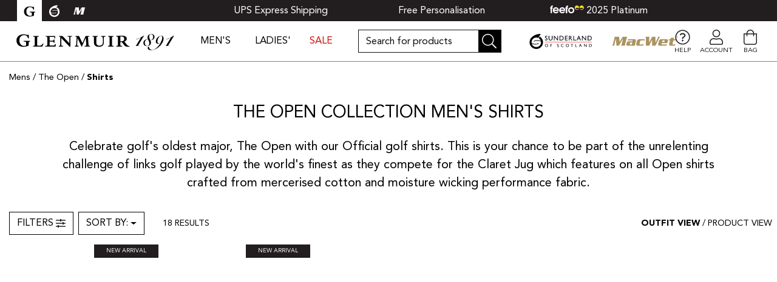

--- FILE ---
content_type: image/svg+xml
request_url: https://www.glenmuir.com/assets/img/logo-glenmuir.svg
body_size: 1565
content:
<svg id="Layer_1" data-name="Layer 1" xmlns="http://www.w3.org/2000/svg" viewBox="0 0 270.03 33.44"><path d="M26,16.88c-1.71,0-2.29.55-2.29,2v4.81a22.27,22.27,0,0,1-8.43,2C7.11,25.75,3.17,21.2,3.17,15,3.17,9.1,8.05,4.75,14.92,4.75c3.32,0,5.91,1.13,7,1.13a1.08,1.08,0,0,0,1-.42h.81v5.9H22.4a6.59,6.59,0,0,0-6.67-5.23C11.14,6.13,8,9.75,8,15s3.33,9.23,7.81,9.23a7.21,7.21,0,0,0,3.45-.84V18.91c0-1.61-.67-2-4-2V15.65H26Z"/><path d="M46.34,25.3H31V24.18h.49c1.83,0,2.38-.66,2.38-2.06V10.64c0-1.69-1-2.06-2.27-2.06H31V7.46h9.72V8.58h-.83c-1.49,0-2.12.66-2.12,2V22.4c0,1.06.31,1.32,1.43,1.32h3.64c1.92,0,2.5-.94,4.42-3.41h1.15Z"/><path d="M65,9H58.67v6.45h4.65c1.57,0,2.15-.55,2.15-2.07h1.15v5.71H65.47c0-1.55-.37-2.06-2.58-2.06H58.67v5.16c0,1.23.23,1.49,1.06,1.49h4.79c1.87,0,2.76-.52,3.3-2.92h1.09l-.34,4.5H51.3V24.18h1.18c1.66,0,2.23-.66,2.23-2.06V10.67c0-1.55-.51-2.09-2.49-2.09h-.29V7.46H67.74L68,11.62H66.93C66.65,9.67,66.27,9,65,9Z"/><path d="M78.12,21.86c0,1.75.55,2.32,2.84,2.32V25.3H74V24.18h.17c1.75,0,2.18-.63,2.18-1.81V9.21a4,4,0,0,0-2.29-.63V7.46H80L91.69,19.68V11c0-2.07-.43-2.44-2.73-2.44h-.28V7.46h7.39V8.58h-.28C94,8.58,93.44,9,93.44,10V25.39H91.86L78.12,11Z"/><path d="M105.37,11.13h-.06l-.63,10.21c-.11,1.9-.08,2.81,2.36,2.84V25.3h-6.37V24.18c2.24,0,2.29-.66,2.44-3l.62-10.38c.09-1.46,0-2.1-1.92-2.18V7.46h6.06l5.59,12.05,5.36-12H125V8.58c-2.07.11-2.21.11-2.07,2.18l.69,10.58c.15,2.41.23,2.67,2.53,2.84V25.3h-9V24.18h.49c1.2,0,2.21,0,2.21-1.86,0-.46,0-.92-.06-1.35l-.66-10.18H119L112.6,25.3h-.69Z"/><path d="M144.66,7.46h7.43V8.58h-.2c-2.29,0-2.64,1-2.64,2.38V18.1c0,6.4-4.64,7.6-8.06,7.6-5.16,0-8.43-2.24-8.43-6.62V10.53c0-1.44-.4-1.95-2-1.95h-.49V7.46h9V8.58h-.49a1.77,1.77,0,0,0-2,1.95v8.55c0,3.5,2.58,4.7,5.19,4.7,3.75,0,5.62-2.12,5.62-5.28v-7c0-2-.57-2.95-2.35-2.95h-.52Z"/><path d="M156.34,7.46h9.12V8.58H165c-1.55,0-2.18.66-2.18,2.15V22.09c0,1.4.49,2.09,2.24,2.09h.43V25.3h-9.12V24.18h.4c1.52,0,2.09-.72,2.09-2V10.73c0-1.49-.51-2.15-2.12-2.15h-.37Z"/><path d="M176.79,22.09c0,1.46.63,2.09,2.26,2.09h.87V25.3h-10V24.18h.46c1.75,0,2.5-.43,2.5-2.09V10.76c0-1.38-.37-2.18-2.3-2.18h-.6V7.46c1.44-.09,2.53-.14,3.7-.23,1.61-.12,3.67-.2,4.71-.2,4.21,0,6.51.54,7.94,2a4.42,4.42,0,0,1,1.38,3.27c0,2.18-1.58,3.9-4.25,4.62,1.9,1.57,2.9,3.84,4.94,5.88a5.1,5.1,0,0,0,3.78,1.69v1.12c-.63,0-.92,0-1.77,0-3.56,0-5-.52-6.37-1.87s-3.1-4.44-4.94-6h-2.26Zm0-5.57h1.12c3.47,0,5.48-1.06,5.48-4.13s-2.33-4.13-5.11-4.13h-1.49Z"/><path d="M210.34,11.85c.13-.24.5-.74,1.1-1.57a40.47,40.47,0,0,1-8.24,3.23l-.1-.36a34.76,34.76,0,0,0,13.11-6.34l.3.23L206.4,23.83l3-.24-.1.3-6.57.4Z"/><path d="M222.36,9.88c0-3.37,2.77-5.68,6.24-5.68,3.17,0,5.41,2.11,5.41,4.71,0,3.14-2.27,5.47-6.18,5.74l0-.24c2.4-.36,4-2.43,4-5.17s-1.53-4.74-3.54-4.74c-1.83,0-3.26,1.64-3.26,4a13.81,13.81,0,0,0,1.5,5.11c.76,1.73,1.57,3.24,1.57,5,0,3.44-2.88,5.94-6.94,5.94-3.51,0-5.72-2.17-5.72-5.41,0-3.6,2.51-5.71,7.58-6.44A7.53,7.53,0,0,1,222.36,9.88Zm-4.57,8.91c0,3.4,1.94,5.54,3.9,5.54s3.71-2,3.71-4.64c0-1.94-1-3.94-2.31-6.64C219.69,13.38,217.79,15.55,217.79,18.79Z"/><path d="M229.85,30.94c4.54,0,10.15-4.44,15.49-13.59l-.14-.1c-1.63,2.24-3.44,3.34-5.3,3.34a3.54,3.54,0,0,1-3.75-3.77,10.21,10.21,0,0,1,3.78-7.38,8,8,0,0,1,5.31-2.37c2.54,0,4.07,1.81,4.07,4.88a14.36,14.36,0,0,1-2.14,6.94,26.11,26.11,0,0,1-7,8c-3.9,2.94-8.34,4.51-11.68,4.51-3.67,0-5.84-1.7-5.84-3.87a2.27,2.27,0,0,1,1.8-2.3C225.05,28.93,227,30.94,229.85,30.94ZM241.83,9a12.6,12.6,0,0,0-3,7.64c0,2.1.87,3.27,2.27,3.27a4.27,4.27,0,0,0,3-1.7A12,12,0,0,0,247,10.48c0-1.94-.94-3.11-2.27-3.11A4.3,4.3,0,0,0,241.83,9Z"/><path d="M260.55,11.85c.13-.24.5-.74,1.1-1.57a40.47,40.47,0,0,1-8.24,3.23l-.1-.36a34.76,34.76,0,0,0,13.11-6.34l.3.23-10.1,16.79,3-.24-.1.3-6.57.4Z"/></svg>

--- FILE ---
content_type: image/svg+xml
request_url: https://www.glenmuir.com/assets/img/logo-macwet-white.svg
body_size: 1162
content:
<?xml version="1.0" encoding="utf-8"?>
<!-- Generator: Adobe Illustrator 21.1.0, SVG Export Plug-In . SVG Version: 6.00 Build 0)  -->
<svg version="1.1" id="Layer_1" xmlns="http://www.w3.org/2000/svg" xmlns:xlink="http://www.w3.org/1999/xlink" x="0px" y="0px"
	 viewBox="0 0 325.7 60" style="enable-background:new 0 0 325.7 60;" xml:space="preserve">
<style type="text/css">
	.st0{fill:#ED1C24;}
	.st1{fill:#FFFFFF;}
	.st2{fill:#AB9360;}
</style>
<g>
	<path class="st2" d="M72.3,15.6l-7.4,29.7c-0.8,3.3-0.9,5.5-0.4,7.4H44.7c1.5-1.9,2.4-4,3.2-7.4l6.9-27.6h-0.1l-21,35H22l-3.2-35
		h-0.1l-6.9,27.6c-0.8,3.3-0.9,5.5-0.4,7.4H1.2c1.5-1.9,2.4-4,3.2-7.4l7.4-29.7c0.8-3.3,1-5.5,0.5-7.3h23l2.1,25.2h0.1L52.9,8.2
		h22.6C74.1,10.1,73.1,12.2,72.3,15.6z"/>
	<path class="st2" d="M100,36.9l-1.3,5.3c-0.8,3-1.3,4-4,4h-4.4c-2.6,0-3.2-0.8-2.7-2.6l1-4c0.5-1.9,1.2-2.7,4.2-2.7H100z
		 M117.6,31.6c2.2-8.9-1.1-11.6-7.8-11.6h-30l-3.1,7.8c2.2-1,4.1-1.4,6.6-1.4h16.9c1.7,0,2.4,0.4,2,2.1c-0.4,1.6-1.3,2.1-3.1,2.1
		H83.4c-6.5,0-9.6,2.8-11.4,9.5l-0.8,3c-1.8,6.9,0.3,9.6,6.9,9.6h12.4c3.7,0,5.8-0.8,7.1-3.6h0.1l-0.1,3.6h16.6
		c-0.8-1.5-0.8-4.4,0-7.4L117.6,31.6z"/>
	<path class="st2" d="M160.6,28.1c-1.5-1.5-4.2-1.7-6.7-1.7h-10.3c-2.2,0-3.7,1.2-4.2,3.3l-3.3,13.2c-0.6,2.2,0.3,3.3,2.6,3.3h10.3
		c2.6,0,5.4-0.3,7.6-1.7l-3.5,8.1h-25.7c-6.8,0-9-4-7.6-9.7l3.3-13.2c1.5-5.8,5.6-9.7,12.4-9.7h25.7L160.6,28.1z"/>
	<path class="st2" d="M232.8,15.6l-18.2,37.1h-16.4l-0.2-29.4h-0.1l-14.5,29.4h-16.2L167,15.6c0-3-0.3-5.2-1.3-7.3h20
		c-0.6,0.8-1,1.8-1.3,2.9c-0.4,1.7-0.6,3.3-0.6,4.4l-0.1,21.3h0.1l14.1-28.6h16.9l0.1,28.7h0.1l10.4-21.4c0.6-1.3,1.3-2.8,1.7-4.4
		c0.3-1.1,0.4-2.1,0.1-2.9H238C235.7,10.1,234.1,12.9,232.8,15.6z"/>
	<path class="st2" d="M259.9,29l-1.1,4.5h-11.4l1.1-4.5c0.5-1.9,1.3-2.6,3.1-2.6h6.5C259.9,26.4,260.4,27.1,259.9,29z M275.8,29.3
		c1.5-6,0-9.3-6.8-9.3h-25.6c-6.8,0-9.8,3.3-11.4,9.3l-3.4,13.6c-1.7,6.7-0.1,9.7,6.7,9.7h32.9l3.2-7.8c-2.1,0.9-4.2,1.4-7.3,1.4
		h-16.6c-2.2,0-3.1-1.2-2.6-3.3l0.8-3.1h27.4L275.8,29.3z"/>
	<path class="st2" d="M316.3,26.4h-13l-4.3,17.4c-0.4,1.8,0.1,2.4,2,2.4h6.7c1.8,0,3.7-0.3,5.6-1.2l-2.9,7.6h-21.2
		c-5.2,0-8-3.5-6.6-9.3l4.2-16.9H280l1.6-6.4h6.9l1.7-6.7l16.5-0.4l-1.8,7.1h13L316.3,26.4z"/>
	<g>
		<path class="st2" d="M320.1,12.2c-2.5,0-4.1-1.3-4.1-3.2c0-1.9,1.7-3.2,4.1-3.2c2.4,0,4.1,1.3,4.1,3.2
			C324.2,10.9,322.5,12.2,320.1,12.2z M320.1,13.2c3.1,0,5.6-1.9,5.6-4.2c0-2.3-2.5-4.2-5.6-4.2c-3.1,0-5.6,1.9-5.6,4.2
			C314.5,11.3,317,13.2,320.1,13.2z M321.4,9.4c1.1-0.1,1.7-0.4,1.7-1.2c0-1.1-0.8-1.4-2.4-1.4h-2.9v4.5h1.3V9.4h1l1.4,1.9h1.5
			L321.4,9.4z M319.1,8.7V7.5h1.4c0.6,0,1.5,0,1.5,0.6c0,0.6-0.5,0.7-1.2,0.7H319.1z"/>
	</g>
</g>
</svg>


--- FILE ---
content_type: image/svg+xml
request_url: https://www.glenmuir.com/assets/img/feefo-white.svg
body_size: 881
content:
<svg version="1.1" id="Layer_1" xmlns="http://www.w3.org/2000/svg" xmlns:xlink="http://www.w3.org/1999/xlink" x="0px" y="0px"
	 viewBox="0 0 239.1 55.8" style="enable-background:new 0 0 239.1 55.8;" xml:space="preserve">
<style type="text/css">
	.st0{fill:#FFFFFF;}
	.st1{fill:#FBDC14;}
</style>
<g>
	<path class="st0" d="M3.5,54.8v-32H0v-8.2h3.5c0.4-4.2,1.3-7.2,2.6-9c0.2-0.3,0.4-0.6,0.7-0.8c2.5-3,5.9-4.6,10.3-4.6
		c0.8,0,1.6,0,2.4,0.1v9.3h-1c-2.6,0-4.2,0.8-4.8,2.4c-0.2,0.5-0.3,1.3-0.4,2.1v0.4h5.5v8.2h-5.5v32H3.5z"/>
	<path class="st0" d="M61.5,38.7H29.8c0.9,3.6,3.1,6.1,6.8,7.3c1.4,0.5,2.9,0.7,4.5,0.7c3.3,0,6.1-1,8.1-3.1c0.3-0.3,0.6-0.6,0.9-1
		h10.7c-0.6,1.8-1.7,3.7-3.2,5.7c-4.3,4.9-9.7,7.4-16.2,7.4c-6.5,0-11.9-2.2-16.2-6.6c-3.9-4-5.9-8.9-5.9-14.6
		c0-6.2,2.2-11.4,6.6-15.6c4.1-4,9.1-6,15-6c6.5,0,11.8,2.3,15.8,6.9C60.1,24,61.8,29,61.8,35C61.8,36.3,61.7,37.5,61.5,38.7z
		 M29.5,30.1h22.7c-1.1-4.8-4.3-7.5-9.4-8c-0.6,0-1.2-0.1-1.8-0.1c-5.7,0-9.3,2.4-11.1,7.3C29.7,29.5,29.6,29.8,29.5,30.1z"/>
	<path class="st0" d="M106.8,38.7H75.1c0.9,3.6,3.1,6.1,6.8,7.3c1.4,0.5,2.9,0.7,4.5,0.7c3.3,0,6.1-1,8.1-3.1c0.3-0.3,0.6-0.6,0.9-1
		h10.7c-0.6,1.8-1.7,3.7-3.2,5.7c-4.3,4.9-9.7,7.4-16.2,7.4c-6.5,0-11.9-2.2-16.2-6.6c-3.9-4-5.9-8.9-5.9-14.6
		c0-6.2,2.2-11.4,6.6-15.6c4.1-4,9.1-6,15-6c6.5,0,11.8,2.3,15.8,6.9c3.5,4.1,5.3,9.1,5.3,15.1C107.1,36.3,107,37.5,106.8,38.7z
		 M74.8,30.1h22.7c-1.1-4.8-4.3-7.5-9.4-8c-0.6,0-1.2-0.1-1.8-0.1c-5.7,0-9.3,2.4-11.1,7.3C75,29.5,74.9,29.8,74.8,30.1z"/>
	<path class="st0" d="M111.5,54.8v-32H108v-8.2h3.5c0.4-4.2,1.3-7.2,2.6-9c0.2-0.3,0.4-0.6,0.7-0.8c2.5-3,5.9-4.6,10.3-4.6
		c0.8,0,1.6,0,2.4,0.1v9.3h-1c-2.6,0-4.2,0.8-4.8,2.4c-0.2,0.5-0.3,1.3-0.4,2.1v0.4h5.5v8.2h-5.5v32H111.5z"/>
	<path class="st0" d="M149.6,13c6.4,0,11.7,2.2,15.9,6.7c3.9,4.1,5.9,9.1,5.9,15c0,5.8-2.2,10.7-6.5,14.9c-4.3,4.1-9.4,6.2-15.3,6.2
		c-6.1,0-11.2-2.1-15.5-6.4c-4.1-4.2-6.2-9.2-6.2-15c0-6,2.2-11,6.5-15.2C138.7,15,143.8,13,149.6,13z M149.7,22
		c-3.7,0-6.7,1.5-9.2,4.5c-1.8,2.3-2.7,4.8-2.7,7.7c0,4.2,1.5,7.5,4.6,10c2.1,1.7,4.5,2.5,7.2,2.5c3.8,0,6.9-1.5,9.2-4.6
		c1.7-2.3,2.6-4.8,2.6-7.7c0-4-1.5-7.2-4.5-9.7C154.9,22.9,152.5,22,149.7,22z"/>
</g>
<path class="st1" d="M204.4,21.2c-2.3,5.8-7.9,9.9-14.5,9.9c-8.6,0-15.6-7-15.6-15.6S181.3,0,189.9,0s15.6,7,15.6,15.6
	c0,0.5,0,1-0.1,1.5h-25.2c0,0,1,10.2,9.7,10.2s8.9-2.1,12.1-6.1L204.4,21.2z"/>
<path class="st1" d="M209,21.2c2.3,5.8,7.9,9.9,14.5,9.9c8.6,0,15.6-7,15.6-15.6S232.1,0,223.5,0C214.9,0,208,7,208,15.6
	c0,0.5,0,1,0.1,1.5h25.2c0,0-1,10.2-9.7,10.2c-8.6,0-8.9-2.1-12.1-6.1L209,21.2z"/>
</svg>

--- FILE ---
content_type: image/svg+xml
request_url: https://www.glenmuir.com/assets/img/logo-sunderland-white.svg
body_size: 1713
content:
<?xml version="1.0" encoding="utf-8"?>
<!-- Generator: Adobe Illustrator 21.1.0, SVG Export Plug-In . SVG Version: 6.00 Build 0)  -->
<svg version="1.1" id="Layer_1" xmlns="http://www.w3.org/2000/svg" xmlns:xlink="http://www.w3.org/1999/xlink" x="0px" y="0px"
	 viewBox="0 0 250.2 60" style="enable-background:new 0 0 250.2 60;" xml:space="preserve">
<style type="text/css">
	.st0{fill:#ED1C24;}
	.st1{fill:#FFFFFF;}
	.st2{fill:#AB9360;}
</style>
<g>
	<path d="M45.1,0l-8.6,15c0,0-0.4,0.9-1.4,0.9c0,0-1.3-0.2-2.1-0.5c0,0-6.8-2.7-14.4,1.5c0,0-6.3,3.3-8.8,10.5c0,0-2.3,6.8,0.4,9.3
		c0,0,1.6,2.1,12,3c0,0,7.5,0.7,14.7-2.8c0,0,1-0.3,1,1.1c0,0,0.3,0.8-1.8,1.6c0,0-5.3,2.4-12.6,2.4c0,0-6.7,0-11.6-1.9
		c0,0-1.9-0.9-1.8,0.3c0,0,3.1,8.1,11.4,10.8c0,0,10.5,3.5,18.4-3.6c0,0,6.2-4.4,6.4-13.4c0,0,0.3-3.1-1.8-4.3c0,0-3.5-2.7-15-2.6
		c0,0-5.8,0.1-10.9,2.7c0,0-1.1,0.5-1.3-0.7c0,0-0.3-1,0.5-1.4c0,0,5.2-2.6,12.3-3c0,0,8.4-0.4,13.6,2.3c0,0,1.6,0.4,1.2-0.9
		c0,0-0.7-3.3-5.8-7.7c0,0-1.7-1.1-1.2-2.3l3.3-5.7c0,0,6.4,3.5,10.1,10.7c0,0,3.8,6.3,2.6,14.7c0,0-0.2,14.1-15.3,21.6
		c0,0-14.4,7.2-28.2-4.1c0,0-9.4-6.6-9.4-20.1c0,0-0.8-12.7,10.2-21.4c0,0,7.2-6.9,19.6-10.4C31,1.7,37.4-0.2,45.1,0"/>
	<rect x="61.7" y="32.2" class="st0" width="185.2" height="1.5"/>
	<path d="M71.3,11.8c-1.5-1.4-3-1.8-4.2-1.8c-1.6,0-2.8,0.9-2.8,2.1c0,3.4,7.7,3.4,7.7,9c0,2.8-2.1,4.8-5,4.8c-1.9,0-3.5-0.5-5-1.6
		V21c1.3,1.7,2.9,2.6,4.7,2.6c2,0,2.9-1.2,2.9-2.2c0-3.7-7.7-4.1-7.7-9c0-2.9,2.1-4.7,5.4-4.7c1.4,0,2.7,0.4,4,1.2V11.8z"/>
	<path d="M91.8,18.7c0,4.4-2.6,7.2-7.9,7.2c-3.8,0-7.4-2.1-7.4-7v-11h2.6v10.5c0,2,0.3,2.8,1.1,3.6c1,1,2.3,1.5,3.8,1.5
		c2,0,3.4-0.6,4.2-1.4c0.9-0.9,1.1-2.2,1.1-3.9V7.9h2.6V18.7z"/>
	<polygon points="113.9,25.7 111.7,25.7 99.8,12 99.8,25.7 97.4,25.7 97.4,7.9 99.4,7.9 111.5,21.6 111.5,7.9 113.9,7.9 	"/>
	<path d="M122.4,10.2h3.9c5,0,7.2,3,7.2,6.6c0,2.2-1.3,6.6-7.1,6.6h-4.1V10.2z M119.9,25.7h6.9c5.9,0,9.4-4.3,9.4-8.9
		c0-4.2-2.9-8.9-9.5-8.9h-6.9V25.7z"/>
	<polygon points="151.6,10.2 144,10.2 144,15.6 151.3,15.6 151.3,17.8 144,17.8 144,23.4 151.8,23.4 151.8,25.7 141.5,25.7 
		141.5,7.9 151.6,7.9 	"/>
	<path d="M159.2,10.1h1.6c2.5,0,3.5,1,3.5,2.7c0,1.5-0.8,2.9-3.5,2.9h-1.6V10.1z M156.7,7.9v17.8h2.6v-7.7h1.1
		c1.3,0,2.4,0.4,4.7,4.1l2.3,3.6h3c-1.2-1.7-1.7-2.3-2.4-3.5c-1.4-2.2-2.3-3.9-4-4.9c1.9-0.8,3-2.3,3-4.3c0-3.1-2.2-5-5.8-5H156.7z"
		/>
	<polygon points="177,23.4 185,23.4 185,25.7 174.4,25.7 174.4,7.9 177,7.9 	"/>
	<path d="M195.8,11.7l2.9,6.4h-5.5L195.8,11.7z M196.8,7.8H195l-7.6,17.9h2.6l2.2-5.2h7.6l2.4,5.2h2.6L196.8,7.8z"/>
	<polygon points="225.2,25.7 223,25.7 211.1,12 211.1,25.7 208.7,25.7 208.7,7.9 210.8,7.9 222.8,21.6 222.8,7.9 225.2,7.9 	"/>
	<path d="M233.8,10.2h3.9c5,0,7.2,3,7.2,6.6c0,2.2-1.3,6.6-7.1,6.6h-4.1V10.2z M231.2,25.7h6.9c5.9,0,9.4-4.3,9.4-8.9
		c0-4.2-2.9-8.9-9.5-8.9h-6.9V25.7z"/>
	<path d="M63.6,46c0-2.6,1.9-4.5,4.6-4.5c2.6,0,4.6,1.9,4.6,4.5c0,2.6-1.9,4.5-4.6,4.5C65.6,50.4,63.6,48.5,63.6,46 M61.9,46
		c0,3.2,2.4,6,6.3,6c4,0,6.4-2.9,6.4-6c0-3.3-2.4-6-6.3-6C64.4,39.9,61.9,42.7,61.9,46"/>
	<polygon points="89.9,41.6 85.3,41.6 85.3,44.9 89.9,44.9 89.9,46.4 85.3,46.4 85.3,51.8 83.6,51.8 83.6,40.1 89.9,40.1 	"/>
	<path d="M116.2,42.7c-1-0.9-2-1.2-2.8-1.2c-1.1,0-1.9,0.6-1.9,1.4c0,2.3,5.1,2.2,5.1,6c0,1.8-1.4,3.2-3.3,3.2
		c-1.3,0-2.3-0.3-3.3-1.1v-2.1c0.9,1.1,1.9,1.7,3.1,1.7c1.3,0,1.9-0.8,1.9-1.5c0-2.4-5.1-2.7-5.1-5.9c0-1.9,1.4-3.1,3.6-3.1
		c0.9,0,1.8,0.3,2.6,0.8V42.7z"/>
	<path d="M135.6,42.7c-1.4-0.8-2.7-1.2-4-1.2c-2.7,0-4.7,1.9-4.7,4.5c0,2.6,1.9,4.5,4.8,4.5c1.3,0,2.8-0.5,4.1-1.3V51
		c-1.2,0.6-2.4,1-4.3,1c-4.4,0-6.3-3.4-6.3-5.9c0-3.6,2.7-6.2,6.4-6.2c1.2,0,2.4,0.3,4,1V42.7z"/>
	<path d="M146,46c0-2.6,1.9-4.5,4.6-4.5c2.6,0,4.6,1.9,4.6,4.5c0,2.6-1.9,4.5-4.6,4.5C148,50.4,146,48.5,146,46 M144.3,46
		c0,3.2,2.4,6,6.3,6c4,0,6.4-2.9,6.4-6c0-3.3-2.4-6-6.3-6C146.8,39.9,144.3,42.7,144.3,46"/>
	<polygon points="173.8,41.6 169.7,41.6 169.7,51.8 168,51.8 168,41.6 163.9,41.6 163.9,40.1 173.8,40.1 	"/>
	<polygon points="184.1,50.3 189.4,50.3 189.4,51.8 182.4,51.8 182.4,40.1 184.1,40.1 	"/>
	<path d="M202.2,42.6l1.9,4.3h-3.7L202.2,42.6z M202.9,40h-1.2l-5,11.8h1.7l1.5-3.5h5l1.6,3.5h1.7L202.9,40z"/>
	<polygon points="227.3,51.8 225.9,51.8 218,42.8 218,51.8 216.4,51.8 216.4,40.1 217.8,40.1 225.8,49.2 225.8,40.1 227.3,40.1 	"/>
	<path d="M238.7,41.6h2.6c3.3,0,4.8,2,4.8,4.4c0,1.4-0.9,4.4-4.7,4.4h-2.7V41.6z M237,51.8h4.6c3.9,0,6.2-2.9,6.2-5.9
		c0-2.8-1.9-5.9-6.3-5.9H237V51.8z"/>
</g>
</svg>
